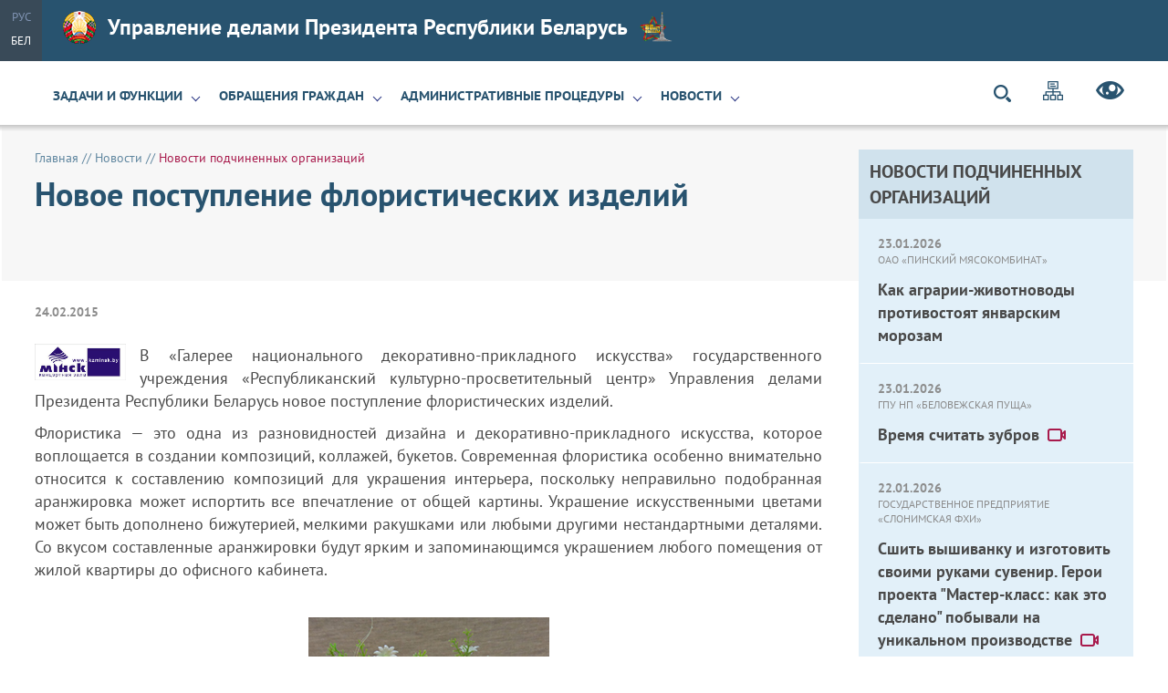

--- FILE ---
content_type: text/html; charset=UTF-8
request_url: https://udp.gov.by/ru/news-ru/view/novoe-postuplenie-floristicheskix-izdelij-21921-2015/
body_size: 13076
content:
    
    <!DOCTYPE HTML>
<html lang="ru-RU" prefix="og: http://ogp.me/ns#">
    <head>
        <title>Новое поступление флористических изделий

 | Новости подчиненных организаций | Управление делами Президента Республики Беларусь</title>
        <meta charset="UTF-8"/>
        <meta http-equiv="Content-Type" content="text/html; charset=utf-8"/>
        <meta http-equiv="Content-Language" content="ru"/>
        <meta name="viewport" content="width=device-width"/>
        <link rel="stylesheet" href="/styles/design/general_styles.css" type="text/css" />
        <link rel="stylesheet" href="/styles/design/styles.css" type="text/css" />
        <link rel="stylesheet" href="/styles/design/tr_styles.css" type="text/css" />
                <meta name="keywords" content=""/>
        <meta name="description" content="
В &laquo;Галерее национального декоративно-прикладного искусства&raquo; государственного учреждения &laquo;Республиканский культурно-просветительный центр&raquo; Управления делами Президента Республики Беларусь новое поступление флористических изделий."/>

                    <meta property="og:locale" content="ru_RU" />
                            <meta property="og:site_name" content="" />
                            <meta property="og:title" content="Новое поступление флористических изделий

" />
                            <meta property="og:type" content="article" />
                            <meta property="og:url" content="https://udp.gov.by/ru/news-ru/view/novoe-postuplenie-floristicheskix-izdelij-21921-2015" />
                            <meta property="og:image" content="https://udp.gov.by/desimages/og_image.png" />
                            <meta property="og:description" content="
В &amp;amp;laquo;Галерее национального декоративно-прикладного искусства&amp;amp;raquo; государственного учреждения &amp;amp;laquo;Республиканский культурно-просветительный центр&amp;amp;raquo; Управления делами Президента Республики Беларусь новое поступление флористических изделий." />
                            <meta property="og:section" content="Новости подчиненных организаций" />
                            <meta property="article:published_time" content="2015-02-24 15:28:15" />
                            <meta property="article:modified_time" content="1970-01-01 03:00:00" />
                            <style type="text/css">
            @media print {
            body:after{display:inline-block;content:url(http://chart.googleapis.com/chart?cht=qr&chs=200x200&choe=UTF-8&chld=H&chl=udp.gov.by/ru/news-ru/view/novoe-postuplenie-floristicheskix-izdelij-21921-2015/)                    }
            }
        </style>
    </head>
    <body>
                        
                
        

        <div class="header">
            <div class="all">
                <div class="langs">        	
                            <span>Рус</span>
                
        	
                                                                                <a  href="https://udp.gov.by/by/" title="Бел">Бел</a>
                
         </div>
                <div class="home_link">
                    <a href="/ru/">
                        <img class="gerb-main" src="/desimages/gerb.png" alt="">
                        Управление делами Президента Республики Беларусь
                        <img class="gerb-secondary" src="/desimages/gerb-secondary.png" alt="">
                    </a>
                </div>
            </div>
        </div>
        <div class="menu_line">
            <div class="all">
                <div class="h_menu_title" onclick="open_menu()"><a>Меню</a></div>
<div class="h_menu_inner" id="h_menu">
    <div class="h_menu_title_inner" onclick="open_menu()">Меню</div>
    <div class="h_menu_inner_m" id="h_menu_inner">
	
        <div class="h_menu_item">
                            <a class="h_menu1  h_menu1_ch"  href="https://udp.gov.by/ru/upravlenie-ru/" title="Задачи и функции">Задачи и функции</a>
                
               
                <div class="h_menu_second">                    
                	
                                                    <a class="h_menu2  " href="https://udp.gov.by/ru/apparat-upravlenija-ru/" title="Руководство Управления делами Президента Республики Беларусь">Руководство Управления делами Президента Республики Беларусь </span></a>
                                                                    
                	
                                                    <a class="h_menu2  " href="https://udp.gov.by/ru/podchinennye-organizatsii-ru/" title="Подчиненные организации">Подчиненные организации </span></a>
                                                                    
                	
                                                    <a class="h_menu2  " href="https://udp.gov.by/ru/contacts-ru/" title="Контактная информация">Контактная информация </span></a>
                                                                    
                         
                </div>
                    </div>
	
        <div class="h_menu_item">
                            <a class="h_menu1  h_menu1_ch"  href="https://udp.gov.by/ru/obraschenija-grazhdan-i-juridicheskix-lits-ru/" title="Обращения граждан">Обращения граждан</a>
                
               
                <div class="h_menu_second">                    
                	
                                                    <a class="h_menu2  h_menu2_ch" href="https://udp.gov.by/ru/elektronnye-obraschenija-ru/" title="Электронные обращения">Электронные обращения <span class="h_menu3_arrow"></span></a>
                                                                    
                	
                                                    <a class="h_menu2  " href="https://udp.gov.by/ru/pismennye-obraschenija-ru/" title="Письменные обращения">Письменные обращения </span></a>
                                                                    
                	
                                                    <a class="h_menu2  " href="https://udp.gov.by/ru/lichnyj-priem-ru/" title="Личный прием">Личный прием </span></a>
                                                                    
                         
                </div>
                    </div>
	
        <div class="h_menu_item">
                            <a class="h_menu1  h_menu1_ch"  href="https://udp.gov.by/ru/administrativnye-protsedury-ru/" title="Административные процедуры">Административные процедуры</a>
                
               
                <div class="h_menu_second">                    
                	
                                                    <a class="h_menu2  " href="https://udp.gov.by/ru/vydacha-lesorubochnogo-bileta-ordera-na-zagotovku-drevesiny-na-kornju-ru/" title="Выдача лесорубочного билета (ордера) на заготовку древесины на корню">Выдача лесорубочного билета (ордера) на заготовку древесины на корню </span></a>
                                                                    
                	
                                                    <a class="h_menu2  " href="https://udp.gov.by/ru/vydacha-lesorubochnogo-bileta-ordera-na-zagotovku-drov-ru/" title="Выдача лесорубочного билета (ордера) на заготовку дров">Выдача лесорубочного билета (ордера) на заготовку дров </span></a>
                                                                    
                	
                                                    <a class="h_menu2  " href="https://udp.gov.by/ru/vydacha-lesorubochnogo-bileta-ordera-na-pravo-zagotovki-drevesno-kustarnikovoj-rastitelnosti-nasazhdenij-na-zemljax-ne-vxodjaschix-v-lesnoj-fond-ru/" title="Выдача лесорубочного билета (ордера) на право заготовки древесно-кустарниковой растительности (насаждений) на землях, не входящих в лесной фонд">Выдача лесорубочного билета (ордера) на право заготовки древесно-кустарниковой растительности (насаждений) на землях, не входящих в лесной фонд </span></a>
                                                                    
                	
                                                    <a class="h_menu2  " href="https://udp.gov.by/ru/vydacha-lesnogo-bileta-dlja-osuschestvlenija-pobochnogo-lesopolzovanija-i-zagotovki-vtorostepennyx-lesnyx-resursov-ru/" title="Выдача лесного билета для осуществления побочного лесопользования и заготовки второстепенных лесных ресурсов">Выдача лесного билета для осуществления побочного лесопользования и заготовки второстепенных лесных ресурсов </span></a>
                                                                    
                	
                                                    <a class="h_menu2  " href="https://udp.gov.by/ru/vydacha-zakljuchenija-ob-otnesenii-produktsii-k-izdelijam-narodnyx-promyslov-i-remesel-ru/" title="Выдача заключения об отнесении продукции к изделиям народных промыслов и ремесел">Выдача заключения об отнесении продукции к изделиям народных промыслов и ремесел </span></a>
                                                                    
                	
                                                    <a class="h_menu2  " href="https://udp.gov.by/ru/[base64]/" title="Получение санитарно-гигиенического заключения по градостроительному проекту, изменениям и (или) дополнениям, вносимым в него">Получение санитарно-гигиенического заключения по градостроительному проекту, изменениям и (или) дополнениям, вносимым в него </span></a>
                                                                    
                	
                                                    <a class="h_menu2  " href="https://udp.gov.by/ru/soglasovanie-s-vydachej-zakljuchenija-rasshirenija-ili-uvelichenija-moschnosti-izmenenija-profilja-objektov-sotsialnoj-proizvodstvennoj-transportnoj-inzhenernoj-infrastruktury-ru/" title="Получение санитарно-гигиенического заключения по проектной документации на строительство объекта социальной, производственной, транспортной, инженерной инфраструктуры, расположенного в санитарно-защитной зоне, зоне ограниченной застройки, передающих радиотехнических объектов Вооруженных Сил Республики Беларусь">Получение санитарно-гигиенического заключения по проектной документации на строительство объекта социальной, производственной, транспортной, инженерной инфраструктуры, расположенного в санитарно-защитной зоне, зоне ограниченной застройки, передающих радиотехнических объектов Вооруженных Сил Республики Беларусь </span></a>
                                                                    
                	
                                                    <a class="h_menu2  " href="https://udp.gov.by/ru/[base64]/" title="Получение санитарно-гигиенического заключения по проектной документации на расширение, увеличение мощности, изменение целевого назначения объекта социальной, производственной, транспортной, инженерной инфраструктуры">Получение санитарно-гигиенического заключения по проектной документации на расширение, увеличение мощности, изменение целевого назначения объекта социальной, производственной, транспортной, инженерной инфраструктуры </span></a>
                                                                    
                	
                                                    <a class="h_menu2  " href="https://udp.gov.by/ru/[base64]/" title="Получение заключения о соответствии принимаемого в эксплуатацию объекта строительства требованиям законодательства в области санитарно-эпидемиологического благополучия населения">Получение заключения о соответствии принимаемого в эксплуатацию объекта строительства требованиям законодательства в области санитарно-эпидемиологического благополучия населения </span></a>
                                                                    
                	
                                                    <a class="h_menu2  " href="https://udp.gov.by/ru/gosudarstvennaja-sanitarno-gigienicheskaja-ekspertiza-i-vydacha-akta-gosudarstvennoj-sanitarno-gigienicheskoj-ekspertizy-uslovij-truda-rabotnikov-na-objektax-nadzora-ru/" title="Получение санитарно-гигиенического заключения по проекту санитарно-защитной зоны ядерной установки и (или) пункта хранения, санитарно-защитной зоны организации, сооружения и иного объекта, оказывающего воздействие на здоровье человека и окружающую среду, зоны санитарной охраны источника питьевого водоснабжения централизованных систем питьевоговодоснабжения">Получение санитарно-гигиенического заключения по проекту санитарно-защитной зоны ядерной установки и (или) пункта хранения, санитарно-защитной зоны организации, сооружения и иного объекта, оказывающего воздействие на здоровье человека и окружающую среду, зоны санитарной охраны источника питьевого водоснабжения централизованных систем питьевоговодоснабжения </span></a>
                                                                    
                	
                                                    <a class="h_menu2  " href="https://udp.gov.by/ru/[base64]/" title="Получение санитарно-гигиенического заключения об условиях труда работающих">Получение санитарно-гигиенического заключения об условиях труда работающих </span></a>
                                                                    
                	
                                                    <a class="h_menu2  " href="https://udp.gov.by/ru/polucheniye-sanitarnogigiyenicheskogo-zaklyucheniya-na-raboty-ru/" title="Получение санитарно-гигиенического заключения на работы, услуги, представляющие потенциальную опасность для жизни и здоровья населения">Получение санитарно-гигиенического заключения на работы, услуги, представляющие потенциальную опасность для жизни и здоровья населения </span></a>
                                                                    
                	
                                                    <a class="h_menu2  " href="https://udp.gov.by/ru/polucheniye-sanitarnogigiyenicheskogo-zaklyucheniya-o-deyatelnosti-subyekta-ru/" title="Получение санитарно-гигиенического заключения о деятельности субъекта хозяйствования по производству пищевой продукции">Получение санитарно-гигиенического заключения о деятельности субъекта хозяйствования по производству пищевой продукции </span></a>
                                                                    
                	
                                                    <a class="h_menu2  " href="https://udp.gov.by/ru/polucheniye-sanitarnogigiyenicheskogo-zaklyucheniya-o-deyatelnosti-svyazannoy-s-proizvodstvom-ru/" title="Получение санитарно-гигиенического заключения о деятельности, связанной с производством, хранением, использованием, транспортировкой и захоронением радиоактивных веществ, других источников ионизирующего излучения, а также использованием источников иных вредных физических воздействий">Получение санитарно-гигиенического заключения о деятельности, связанной с производством, хранением, использованием, транспортировкой и захоронением радиоактивных веществ, других источников ионизирующего излучения, а также использованием источников иных вредных физических воздействий </span></a>
                                                                    
                	
                                                    <a class="h_menu2  " href="https://udp.gov.by/ru/polucheniye-sanitarnogigiyenicheskogo-zaklyucheniya-po-obyektu-sotsialnoy-ru/" title="Получение санитарно-гигиенического заключения по объекту социальной, производственной, транспортной, инженерной инфраструктуры">Получение санитарно-гигиенического заключения по объекту социальной, производственной, транспортной, инженерной инфраструктуры </span></a>
                                                                    
                	
                                                    <a class="h_menu2  " href="https://udp.gov.by/ru/vneseniye-izmeneniya-v-sanitarnogigiyenicheskoye-zaklyucheniye-ru/" title="Внесение изменения (замена) в санитарно-гигиеническое заключение">Внесение изменения (замена) в санитарно-гигиеническое заключение </span></a>
                                                                    
                	
                                                    <a class="h_menu2  " href="https://udp.gov.by/ru/soglasovaniye-plana-meropriyatiy-po-zashchite-personala-ru/" title="Согласование плана мероприятий по защите персонала и населения от радиационной аварии и ее последствий (для пользователей закрытых источников ионизирующего излучения и (или) открытых источников ионизирующего излучения I - III категорий по степени радиационной опасности, а также содержащих указанные закрытые источники ионизирующего излучения радиационных устройств)">Согласование плана мероприятий по защите персонала и населения от радиационной аварии и ее последствий (для пользователей закрытых источников ионизирующего излучения и (или) открытых источников ионизирующего излучения I - III категорий по степени радиационной опасности, а также содержащих указанные закрытые источники ионизирующего излучения радиационных устройств) </span></a>
                                                                    
                	
                                                    <a class="h_menu2  " href="https://udp.gov.by/ru/soglasovaniye-zakaza-zayavki-na-postavku-istochnika-ioniziruyushchego-izlucheniya-ru/" title="Согласование заказа-заявки на поставку источника ионизирующего излучения">Согласование заказа-заявки на поставку источника ионизирующего излучения </span></a>
                                                                    
                	
                                                    <a class="h_menu2  " href="https://udp.gov.by/ru/vydacha-svidetelstva-o-texnicheskoj-kompetentnosti-ispytatelnyx-podrazdelenij-organizatsij-osuschestvljajuschix-vypusk-stroitelnyx-materialov-i-vypolnjajuschix-raboty-uslugi-v-stroitelstve-ru/" title="Получение (продление срока действия) свидетельства о технической компетентности системы производственного контроля субъектов, осуществляющих выпуск строительных материалов и изделий и выполняющих работы (услуги) в строительстве, оформление дополнения к свидетельству">Получение (продление срока действия) свидетельства о технической компетентности системы производственного контроля субъектов, осуществляющих выпуск строительных материалов и изделий и выполняющих работы (услуги) в строительстве, оформление дополнения к свидетельству </span></a>
                                                                    
                	
                                                    <a class="h_menu2  " href="https://udp.gov.by/ru/vydacha-texnicheskogo-svidetelstva-o-prigodnosti-importiruemyx-stroitelnyx-materialov-i-izdelij-dlja-primenenija-v-stroitelstve-ru/" title="Получение технического свидетельства о пригодности для применения в строительстве материалов и изделий">Получение технического свидетельства о пригодности для применения в строительстве материалов и изделий </span></a>
                                                                    
                	
                                                    <a class="h_menu2  " href="https://udp.gov.by/ru/roluchenie_specialnogo_razreshenija_na_osushhestvlenie_dejatelnosti-ru/" title="Получение лицензии на осуществление деятельности, связанной с оздоровлением детей за рубежом">Получение лицензии на осуществление деятельности, связанной с оздоровлением детей за рубежом </span></a>
                                                                    
                	
                                                    <a class="h_menu2  " href="https://udp.gov.by/ru/vnesenie_izmenenija_v_specialnoe_razreshenie_na_osushhestvlenie_dejatelnosti-ru/" title="Изменение лицензии на осуществление деятельности, связанной с оздоровлением детей за рубежом">Изменение лицензии на осуществление деятельности, связанной с оздоровлением детей за рубежом </span></a>
                                                                    
                         
                </div>
                    </div>
	
        <div class="h_menu_item">
                            <a class="h_menu1 h_menu1_selected h_menu1_ch"  href="https://udp.gov.by/ru/news-all-ru/" title="Новости">Новости</a>
                
               
                <div class="h_menu_second">                    
                	
                                                    <a class="h_menu2  " href="https://udp.gov.by/ru/news-upravleniya-ru/" title="Главные новости">Главные новости </span></a>
                                                                    
                	
                                                    <a class="h_menu2 h_menu2_selected " href="https://udp.gov.by/ru/news-ru/" title="Новости подчиненных организаций">Новости подчиненных организаций </span></a>
                                                                    
                         
                </div>
                    </div>
    </div>
</div>

                <div class="icons_in_menu search_icon" title="Поиск по слову" onclick="open_search_block('sb-search')">
</div>
<div id="sb-search" class="sb-search">
    <div class="search_title">Поиск</div>
    <form method="get" target="_self" name="style_form_search" action="/ru/search-ru/getResults/" class="search_main">
        <input id="sb-search-input" class="sb-search-input" type="text" name="query" placeholder="Поиск по слову..." value="">
        <input class="sb-search-submit" type="submit" alt="Поиск">
        <span class="sb-icon-search"></span>
    </form>
        <div class="close" onclick="open_search_block('sb-search')"></div>
</div>
                                                                <a class="icons_in_menu" href="/ru/sitemap-ru/" title="Карта сайта"  target ="_self">
                             <img src="https://udp.gov.by/images/storage/mimagelb/001685_298d30d006a38308cf1add9a4829f15d_work.png" alt="Карта сайта" title="Карта сайта" onmouseover="this.src='https://udp.gov.by/images/storage/mimagelb/001685_210dbaf3ee14e14bb29b1d6296c47f51_work.png'" onmouseout="this.src='https://udp.gov.by/images/storage/mimagelb/001685_298d30d006a38308cf1add9a4829f15d_work.png'"/>
                        </a>
                                                                        <a class="icons_in_menu" href="/special/ru/" title="Версия для слабовидящих"  target ="_self">
                             <img src="https://udp.gov.by/images/storage/mimagelb/001685_7fa58f9360358558d1b1c3eb19d0026b_work.png" alt="Версия для слабовидящих" title="Версия для слабовидящих" onmouseover="this.src='https://udp.gov.by/images/storage/mimagelb/001685_d28dd911dfe164c771ee695bc4e9f73e_work.png'" onmouseout="this.src='https://udp.gov.by/images/storage/mimagelb/001685_7fa58f9360358558d1b1c3eb19d0026b_work.png'"/>
                        </a>
                        
            </div>
        </div>
        
                <div class="all all_inner">
            

        <div class="inner"> 
        <div class="right_block">
                    
    <div class="rm_item rm_title">Новости подчиненных организаций</div>
   
        

            <div class="rm_item rb_item">
            <div class="news_date">
                23.01.2026            </div>
                                                <div class="news_org">ОАО «Пинский мясокомбинат»</div>    
                    
            
            <div class="rb_news_title">
                <a href="https://udp.gov.by/ru/news-ru/view/kak-agrarii-zhivotnovody-protivostojat-janvarskim-morozam-27143-2026/" title="Как аграрии-животноводы противостоят январским морозам">Как аграрии-животноводы противостоят январским морозам</a>
            </div>

            
        </div>
            <div class="rm_item rb_item">
            <div class="news_date">
                23.01.2026            </div>
                                                <div class="news_org">ГПУ НП «Беловежская пуща»</div>    
                    
            
            <div class="rb_news_title">
                <a href="https://udp.gov.by/ru/news-ru/view/vremja-schitat-zubrov-27141-2026/" title="Время считать зубров">Время считать зубров<img class="video-icon" src="/desimages/ico/video-ico.svg" alt="video-icon"></a>
            </div>

            
        </div>
            <div class="rm_item rb_item">
            <div class="news_date">
                22.01.2026            </div>
                                                <div class="news_org">Государственное предприятие «Слонимская ФХИ»</div>    
                    
            
            <div class="rb_news_title">
                <a href="https://udp.gov.by/ru/news-ru/view/sshit-vyshivanku-i-izgotovit-svoimi-rukami-suvenir-geroi-proekta-master-klass-kak-eto-sdelano-pobyvali-27140-2026/" title="Сшить вышиванку и изготовить своими руками сувенир. Герои проекта &quot;Мастер-класс: как это сделано&quot; побывали на уникальном производстве">Сшить вышиванку и изготовить своими руками сувенир. Герои проекта "Мастер-класс: как это сделано" побывали на уникальном производстве<img class="video-icon" src="/desimages/ico/video-ico.svg" alt="video-icon"></a>
            </div>

            
        </div>
            <div class="rm_item rb_item">
            <div class="news_date">
                21.01.2026            </div>
                                                <div class="news_org">Березинский биосферный заповедник</div>    
                    
            
            <div class="rb_news_title">
                <a href="https://udp.gov.by/ru/news-ru/view/kak-zhivotnye-v-zooparke-zapovednika-perenosjat-moroznuju-zimu-27138-2026/" title="Как животные в зоопарке заповедника переносят морозную зиму">Как животные в зоопарке заповедника переносят морозную зиму</a>
            </div>

            
        </div>
        <a class="all_news" href="https://udp.gov.by/ru/news-ru/" title="Смотреть все">Смотреть все</a>
</div>
            

        <div class="taxonomy"><a href="/ru/" title="Главная">Главная</a>&nbsp;//
    	<a href="/ru/news-all-ru/">Новости</a>&nbsp;// 
        	<span>Новости подчиненных организаций</span>
    </div>    
        <h1 class="with_right_menu">Новое поступление флористических изделий<br />
<br />
</h1>
<div class="content">
                     
        <div class="news_date">
        24.02.2015    </div>
           
    <img width="100" vspace="4" hspace="9" height="40" align="left" src="/uploads/images/ext/organizations_logo/476167855888.jpg" alt="" />
<p align="justify">В &laquo;Галерее национального декоративно-прикладного искусства&raquo; государственного учреждения &laquo;Республиканский культурно-просветительный центр&raquo; Управления делами Президента Республики Беларусь новое поступление флористических изделий.</p><p align="justify">
Флористика &mdash; это одна из разновидностей дизайна и декоративно-прикладного искусства, которое воплощается в создании композиций, коллажей, букетов. Современная флористика особенно внимательно относится к составлению композиций для украшения интерьера, поскольку неправильно подобранная аранжировка может испортить все впечатление от общей картины. Украшение искусственными цветами может быть дополнено бижутерией, мелкими ракушками или любыми другими нестандартными деталями. Со вкусом составленные аранжировки будут ярким и запоминающимся украшением любого помещения от жилой квартиры до офисного кабинета.
<br />
<br />
<p align="center"><img width="264" height="300" src="/uploads/images/Image/DSC00506.JPG" alt="" /> <img width="238" height="300" src="/uploads/images/Image/DSC00509.JPG" alt="" /> <img width="173" height="300" src="/uploads/images/Image/DSC00510.JPG" alt="" /> <img width="357" height="300" src="/uploads/images/Image/DSC00514.JPG" alt="" /></p>
<br /><br />
<p align="center"><img width="209" height="300" src="/uploads/images/Image/DSC00512.JPG" alt="" /> <img width="374" height="300" src="/uploads/images/Image/DSC00516.JPG" alt="" /> <img width="212" height="300" src="/uploads/images/Image/DSC00518.JPG" alt="" /> <img width="211" height="300" src="/uploads/images/Image/DSC00521.JPG" alt="" /></p>
<br />
По всем вопросам приобретения продукции в Минске просьба обращаться по следующим контактным данным:
+375 (17) 289-19-80
<br /><br />
marketing@rkpc.by
<br /><br />
<a href="http://www.rkpc.by/">http://www.rkpc.by/</a>
</p>
	<div class="clear"></div>
<a class="all_news all_media" href="https://udp.gov.by/ru/news-ru/" title="Смотреть все">Смотреть все</a>
<div class="clear"></div>

</div>
        
    </div>
        
    
        <div class="clear"></div>
<div class="contacts_info">    
    <div class="contacts_title">
        Контактная информация
    </div>
    <div class="contacts_text">
    
<p>ул. К.Маркса, 38<br />220016, г.Минск</p> 
<p><b>Тел./факс:</b><br />+375 (17) 222-35-56<br/><b>E-mail:</b> <a href="mailto:udp@udp.gov.by">udp@udp.gov.by</a></p> 
<p><b>Режим работы:</b><br />Пн-Пт с 9.00 до 18.00</p>
    </div>
    <div class="contacts_menu">
    	
                                                            <a  href="https://udp.gov.by/ru/administrativnye-protsedury-ru/" title="Административные процедуры">Административные процедуры</a>
            
    	
                                                            <a  href="https://udp.gov.by/ru/kontrolnaja-dejatelnost-ru/" title="Контрольная деятельность">Контрольная деятельность</a>
            
    	
                                                            <a  href="https://udp.gov.by/ru/rabota-po-protivodejstviju-korruptsii-ru/" title="Работа по противодействию коррупции">Работа по противодействию коррупции</a>
            
    	
                                                            <a  href="https://udp.gov.by/ru/spravochnaja-informacija-ru/" title="Справочная информация">Справочная информация</a>
            
    	
                                                            <a  href="https://udp.gov.by/ru/konkurs-ru/" title="Конкурс фотографий">Конкурс фотографий</a>
            
    	
                                                            <a  href="https://udp.gov.by/ru/okhrana-truda-ru/" title="Охрана труда">Охрана труда</a>
            
    </div>
</div>
    
            
        </div>
        <div class="i_resources">
            <div class="all">
                <div id="ires">
    <div class="ires_item">
                                                <a href="http://president.gov.by" title="Сайт Президента Республики Беларусь"  target ="_blank">
                             <img src="https://udp.gov.by/images/storage/mimagelb/001687_ff943ed03c9546df94db37dc1f6575f8_work.png" alt="Сайт Президента Республики Беларусь" title="Сайт Президента Республики Беларусь" />
                             <span><span>president.gov.by</span><br/>Сайт Президента Республики Беларусь</span>
                        </a>

                
                                
    </div>
    <div class="ires_item">
                                                <a href="https://pravo.by" title="Правовой портал"  target ="_blank">
                             <img src="https://udp.gov.by/images/storage/mimagelb/001687_6d1fd3db14d9fd2b41ee737d4f64d812_work.png" alt="Правовой портал" title="Правовой портал" />
                             <span><span>pravo.by</span><br/>Правовой портал</span>
                        </a>

                
                                
    </div>
    <div class="ires_item">
                                                <a href="http://качество-услуг.бел" title="Рейтинг организаций"  target ="_blank">
                             <img src="https://udp.gov.by/images/storage/mimagelb/001687_645dc03074c8089acb7e06b8efad7d95_work.png" alt="Рейтинг организаций" title="Рейтинг организаций" />
                             <span><span>качество-услуг.бел</span><br/>Рейтинг организаций</span>
                        </a>

                
                                
    </div>
    <div class="ires_item">
                                                <a href="https://forumpravo.by" title="Правовой форум Беларуси"  target ="_blank">
                             <img src="https://udp.gov.by/images/storage/mimagelb/001687_9351fd087ba9042452882851be4185cc_work.png" alt="Правовой форум Беларуси" title="Правовой форум Беларуси" />
                             <span><span>forumpravo.by</span><br/>Правовой форум Беларуси</span>
                        </a>

                
                                
    </div>
    <div class="ires_item">
                                                <a href="https://udp.gov.by/ru/god-belorusskoy-zhenshchiny-ru/" title="2026 Год белорусской женщины"  target ="_self">
                             <img src="https://udp.gov.by/images/storage/mimagelb/001687_ffb87125b11b3f9b61f121a782f7362a_work.png" alt="2026 Год белорусской женщины" title="2026 Год белорусской женщины" />
                             <span><span>udp.gov.by/ru/god-belorusskoy-zhenshchiny-ru/</span><br/>2026 Год белорусской женщины</span>
                        </a>

                
                                
    </div>
    <div class="ires_item">
                                                <a href="https://syvenir.by" title="Государственный подарочный фонд"  target ="_blank">
                             <img src="https://udp.gov.by/images/storage/mimagelb/001687_e080834961e0ef701b92c064024c50c5_work.png" alt="Государственный подарочный фонд" title="Государственный подарочный фонд" />
                             <span><span>syvenir.by</span><br/>Государственный подарочный фонд</span>
                        </a>

                
                                
    </div>
</div>

            </div>
        </div>
       
        
        <div class="copyright">
            <div class="all all_inner">
            © Управление делами Президента Республики Беларусь
            
            </div>
            <div class="b_line"></div>
        </div>            
    
<script type="text/javascript" src="/jscript/script.js"></script>

<script type="text/javascript" src="/jscript/jquery/jquery-2.2.4.min.js"></script>
<script type="text/javascript" src="/jscript/jquery/slick.min.js"></script>
       
        <script type="text/javascript" src="/jscript/jquery/jquery.mCustomScrollbar.concat.min.js"></script>


<script type="text/javascript">
    $(document).ready(function () {
    
           
              
      
        $('#ires').slick({
          dots: true,
          infinite: true,
          autoplay: true,
          speed: 1000,
          autoplaySpeed: 10000,
          slidesToShow: 3,
          slidesToScroll: 3,
          arrows: false,
          responsive: [
            {
              breakpoint: 1000,
              settings: {
                slidesToShow: 2,
                slidesToScroll: 2
              }
            },
            {
              breakpoint: 600,
              settings: {
                slidesToShow: 1,
                slidesToScroll: 1
              }
            }
         ]
        });
       
                  
                              
         
                 
            
                
            
                
            var h_menu_scroll = 0;   
            var width = $(window).width();
                        if (width <= 900){
                $('#h_menu_inner').mCustomScrollbar({
                                                    theme: "minimal-dark"
                });     
                h_menu_scroll = 1;    
    } else{
                $('.h_menu_second').mCustomScrollbar({
                                        theme: "minimal-dark"
                });
                h_menu_scroll = 0;
            }
                
                
                    $(window).resize(function (){
                var width = $(window).width();
                                if (width <= 900){
                    if (!h_menu_scroll){
                    $('#h_menu_inner').mCustomScrollbar({
                                                                                            theme: "minimal-dark"
                    });   
                        $('.h_menu_second').mCustomScrollbar('destroy');
                        h_menu_scroll = 1;
                        }
    } else{
                    if (h_menu_scroll){
                    $('#h_menu_inner').mCustomScrollbar('destroy');
                    $('.h_menu_second').mCustomScrollbar({
                                                                            theme: "minimal-dark"
                    });
                                        h_menu_scroll = 0;
                    }
                }
            })    

                        show_map(oblast_ar);
                        
                     
      });      
      
          var stopped = false;
       if (window.innerWidth <= 600) {
          stopped = true;
        }
        
      window.addEventListener("resize", function() {
        if (window.innerWidth <= 600) {
            if (!stopped){
                stopped = true;
            //    $(".last_news").slick("unslick");
            }
          
        }
        else {
          if (stopped) {
              stopped = false;
            $(".last_news").slick({
          dots: true,
          infinite: true,
          autoplay: false,
          speed: 1000,
          slidesToShow: 3,
          slidesToScroll: 3,
          arrows: false,
          responsive: [
            {
              breakpoint: 1000,
              settings: {
                slidesToShow: 2,
                slidesToScroll: 2
              }
            },
            {
              breakpoint: 600,
              settings: "unslick"
            }
         ]
        });
            
          }
        }
      });    
      
 </script>
                        <!-- Google tag (gtag.js) -->
<script async src="https://www.googletagmanager.com/gtag/js?id=G-ME964721RX"></script>
<script>
  window.dataLayer = window.dataLayer || [];
  function gtag(){dataLayer.push(arguments);}
  gtag('js', new Date());
 
  gtag('config', 'G-ME964721RX');
</script>

            
                        <!-- Yandex.Metrika counter -->
<script type="text/javascript" >
   (function(m,e,t,r,i,k,a){m[i]=m[i]||function(){(m[i].a=m[i].a||[]).push(arguments)};
   m[i].l=1*new Date();
   for (var j = 0; j < document.scripts.length; j++) {if (document.scripts[j].src === r) { return; }}
   k=e.createElement(t),a=e.getElementsByTagName(t)[0],k.async=1,k.src=r,a.parentNode.insertBefore(k,a)})
   (window, document, "script", "https://mc.yandex.ru/metrika/tag.js", "ym");
 
   ym(94048944, "init", {
        clickmap:true,
        trackLinks:true,
        accurateTrackBounce:true,
        webvisor:true
   });
</script>
<noscript><div><img src="https://mc.yandex.ru/watch/94048944" style="position:absolute; left:-9999px;" alt="" /></div></noscript>
<!-- /Yandex.Metrika counter -->

            
        
        
</body>

</html>

--- FILE ---
content_type: text/css
request_url: https://udp.gov.by/styles/design/general_styles.css
body_size: 3873
content:
@font-face {font-family: 'PT Sans'; 
	src: url('/fts/PTSansRegular.eot'); 
	src: local('PT Sans'), 
            url('/fts/PTSansRegular.eot?#iefix') format('embedded-opentype'), 
            url('/fts/PTSansRegular.woff') format('woff'),
            url('/fts/PTSansRegular.ttf') format('truetype'), 
            url('/fts/PTSansRegular.svg#PTSans-Regular') format('svg');}

@font-face {font-family: 'PT Sans'; 
	font-style: italic;
	src: url('/fts/PTSansItalic.eot'); 
	src: local('PT Sans Italic'), 
            url('/fts/PTSansItalic.eot?#iefix') format('embedded-opentype'), 
            url('/fts/PTSansItalic.woff') format('woff'),
            url('/fts/PTSansItalic.ttf') format('truetype'), 
            url('/fts/PTSansItalic.svg#PTSans-Italic') format('svg');}

@font-face {font-family: 'PT Sans';
	src: url('/fts2/PTSansBold.eot');
	font-style: normal;
	font-weight: bold; 
	src: local('PT Sans Bold'), 
            url('/fts/PTSansBold.eot?#iefix') format('embedded-opentype'), 
            url('/fts/PTSansBold.woff') format('woff'),
            url('/fts/PTSansBold.ttf') format('truetype'), 
            url('/fts/PTSansBold.svg#PTSans-Bold') format('svg');}

@font-face {font-family: 'PT Sans';
	src: url('/fts/PTSansBoldItalic.eot');
	font-style: italic;
	font-weight: bold; 
	src: local('PT Sans Bold Italic'), 
            url('/fts/PTSansBoldItalic.eot?#iefix') format('embedded-opentype'), 
            url('/fts/PTSansBoldItalic.woff') format('woff'),
            url('/fts/PTSansBoldItalic.ttf') format('truetype');}

@font-face {font-family: 'PT Sans Caption';
	src: url('/fts/PTSansCaptionBold.eot');
	font-style: normal;
	font-weight: bold; 
	src: local('PT Sans CaptionBold'), 
            url('/fts/PTSansCaptionBold.eot?#iefix') format('embedded-opentype'), 
            url('/fts/PTSansCaptionBold.woff') format('woff'),
            url('/fts/PTSansCaptionBold.ttf') format('truetype')}


body{padding:0;margin:0;font-size:18px;font-size: 1.125rem;color:#494949;line-height:1.4;font-family: 'PT Sans', Arial, sans-serif;width: 100%} 

img{border:0px;margin: 0 15px 0px 0;float: left; max-width: 100%;display: inline-block}
p img{float: none;margin: 15px 0;display: block}

h1, h2, h3, h4{font-weight:bold;padding: 0}
h2, h3, h4{line-height:1.4;margin:30px 0px 5px;clear:both;padding: 0}
h1{font-size:36px;font-size:2.25rem;margin:0px 0px 25px;color:#28536f;background-color: #f7f7f7;padding: 15px 0px 20px}
h2{font-size:24px;font-size: 1.5rem}
h3{font-size:22px;font-size:1.375rem}
h4{font-size:20px;font-size: 1.25rem}
p+h2, p+h3, p+h4{margin-top:30px}
h1+h2, h2+h3, h3+h4{margin-top:0px}
h1 a, h2 a, h3 a, h4 a{color:#28536f;text-decoration:none;cursor:pointer}

p{margin:0px 0px 10px}
a{text-decoration:underline;color:#28536f;}
a:hover{text-decoration:underline;color: #a81a4c}


ol{margin:5px 0px 10px 0px;padding:0px;list-style: none;counter-reset: item}
ol>li:before{color: #28536f;font-weight: bold;content:counters(item, "."); counter-increment: item;padding: 0;text-align: center;position: relative;padding-right: 20px}
ol>li{margin:0px;position: relative;}

ul{margin:5px 0px 10px 0px;padding:0px;list-style:none}
ul>li{background:url("/desimages/ul.png") 2px 13px  no-repeat;padding-left:40px;margin-top:0px;}
ol>li>ul, li>ol{margin:5px 0px 0px 40px}

table{border-collapse: collapse;margin:10px 0px;border:1px solid #c3cace;font-size: 18px;font-size: 1.125rem}
caption{font-weight:bold;text-align:left;padding-bottom:7px;font-size: 18px;font-size: 1.125rem}
td{padding:10px 8px;border:1px solid #c3cace}
th{background-color:#f7f7f7;text-align:center;font-weight:normal;padding:8px;border:1px solid #c3cace}


hr{border-top:1px solid #c3cace;margin:15px 0px 20px 0px;}

iframe{max-width: 100%}
input, select, textarea{border: 1px solid #e5e5e5;color: #494949;font-size: 16px;font-size: 1rem;line-height: 25px;padding: 10px 10px}
input:focus, select:focus, textarea:focus{border-color: #a81a4c}

